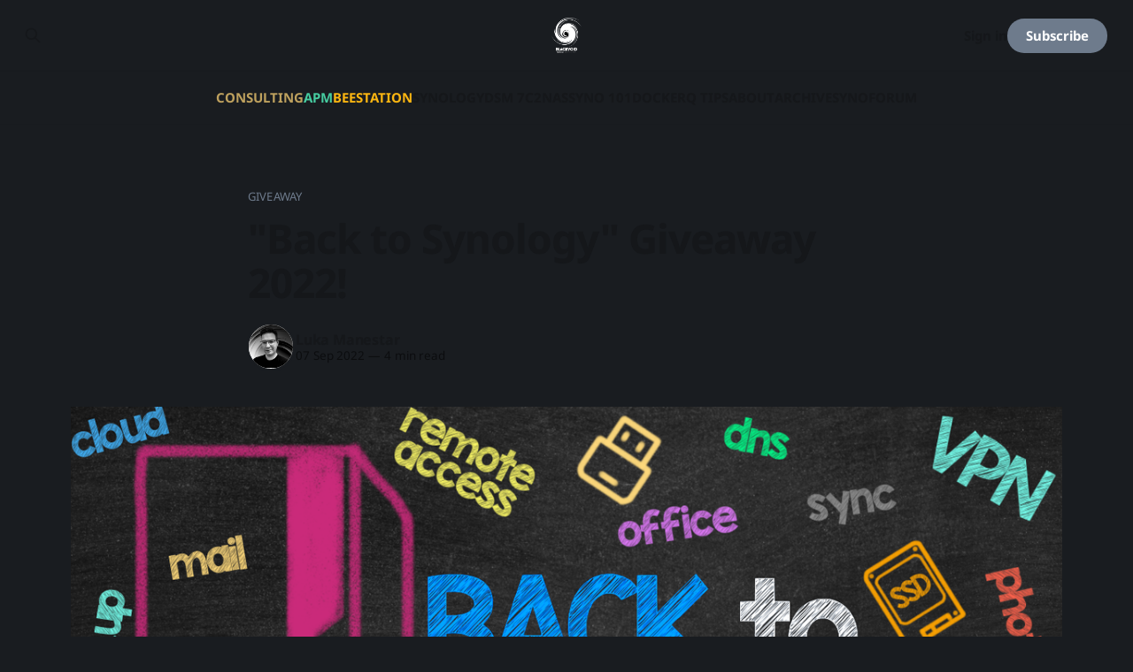

--- FILE ---
content_type: text/html; charset=utf-8
request_url: https://www.blackvoid.club/back-to-synology-giveaway-2022/
body_size: 11627
content:
<!DOCTYPE html>
<html lang="en">
<head>

    <title>&quot;Back to Synology&quot; Giveaway 2022!</title>
    <meta charset="utf-8">
    <meta name="viewport" content="width=device-width, initial-scale=1.0">
    
    <link rel="preload" as="style" href="/assets/built/screen.css?v=501b4fb898">
    <link rel="preload" as="script" href="/assets/built/source.js?v=501b4fb898">
    
    <link rel="preload" as="font" type="font/woff2" href="/assets/fonts/inter-roman.woff2?v=501b4fb898" crossorigin="anonymous">
<style>
    @font-face {
        font-family: "Inter";
        font-style: normal;
        font-weight: 100 900;
        font-display: optional;
        src: url(/assets/fonts/inter-roman.woff2?v=501b4fb898) format("woff2");
        unicode-range: U+0000-00FF, U+0131, U+0152-0153, U+02BB-02BC, U+02C6, U+02DA, U+02DC, U+0304, U+0308, U+0329, U+2000-206F, U+2074, U+20AC, U+2122, U+2191, U+2193, U+2212, U+2215, U+FEFF, U+FFFD;
    }
</style>

    <link rel="stylesheet" type="text/css" href="/assets/built/screen.css?v=501b4fb898">

    <style>
        :root {
            --background-color: #191C20
        }
    </style>

    <script>
        /* The script for calculating the color contrast has been taken from
        https://gomakethings.com/dynamically-changing-the-text-color-based-on-background-color-contrast-with-vanilla-js/ */
        var accentColor = getComputedStyle(document.documentElement).getPropertyValue('--background-color');
        accentColor = accentColor.trim().slice(1);

        if (accentColor.length === 3) {
            accentColor = accentColor[0] + accentColor[0] + accentColor[1] + accentColor[1] + accentColor[2] + accentColor[2];
        }

        var r = parseInt(accentColor.substr(0, 2), 16);
        var g = parseInt(accentColor.substr(2, 2), 16);
        var b = parseInt(accentColor.substr(4, 2), 16);
        var yiq = ((r * 299) + (g * 587) + (b * 114)) / 1000;
        var textColor = (yiq >= 128) ? 'dark' : 'light';

        document.documentElement.className = `has-${textColor}-text`;
    </script>

    <meta name="description" content="Synology Back to school giveaway 2022 is open!">
    <link rel="icon" href="https://www.blackvoid.club/content/images/size/w256h256/format/jpeg/2025/11/c2eaaffe492b8706-2.jpg" type="image/jpeg">
    <link rel="canonical" href="https://www.blackvoid.club/back-to-synology-giveaway-2022/">
    <meta name="referrer" content="no-referrer-when-downgrade">
    
    <meta property="og:site_name" content="BLACKVOID.CLUB">
    <meta property="og:type" content="article">
    <meta property="og:title" content="&quot;Back to Synology&quot; Giveaway 2022!">
    <meta property="og:description" content="Synology Back to school giveaway 2022 is open!">
    <meta property="og:url" content="https://www.blackvoid.club/back-to-synology-giveaway-2022/">
    <meta property="og:image" content="https://www.blackvoid.club/content/images/2022/09/backtoschoolgiveaway.png">
    <meta property="article:published_time" content="2022-09-07T13:36:00.000Z">
    <meta property="article:modified_time" content="2022-10-24T22:25:14.000Z">
    <meta property="article:tag" content="giveaway">
    
    <meta property="article:publisher" content="https://www.facebook.com/blackvoidclub">
    <meta property="article:author" content="https://www.facebook.com/blackvoidclub">
    <meta name="twitter:card" content="summary_large_image">
    <meta name="twitter:title" content="&quot;Back to Synology&quot; Giveaway 2022!">
    <meta name="twitter:description" content="Synology Back to school giveaway 2022 is open!">
    <meta name="twitter:url" content="https://www.blackvoid.club/back-to-synology-giveaway-2022/">
    <meta name="twitter:image" content="https://www.blackvoid.club/content/images/2022/09/backtoschoolgiveaway.png">
    <meta name="twitter:label1" content="Written by">
    <meta name="twitter:data1" content="Luka Manestar">
    <meta name="twitter:label2" content="Filed under">
    <meta name="twitter:data2" content="giveaway">
    <meta name="twitter:site" content="@blackvoidclub">
    <meta name="twitter:creator" content="@blackvoidclub">
    <meta property="og:image:width" content="1200">
    <meta property="og:image:height" content="719">
    
    <script type="application/ld+json">
{
    "@context": "https://schema.org",
    "@type": "Article",
    "publisher": {
        "@type": "Organization",
        "name": "BLACKVOID.CLUB",
        "url": "https://www.blackvoid.club/",
        "logo": {
            "@type": "ImageObject",
            "url": "https://www.blackvoid.club/content/images/2022/12/bv_logo_syno_media_partner_small.png"
        }
    },
    "author": {
        "@type": "Person",
        "name": "Luka Manestar",
        "image": {
            "@type": "ImageObject",
            "url": "https://www.blackvoid.club/content/images/2022/07/profile_img-1.png",
            "width": 1200,
            "height": 1180
        },
        "url": "https://www.blackvoid.club/author/rusty/",
        "sameAs": [
            "https://www.blackvoid.club",
            "https://www.facebook.com/blackvoidclub",
            "https://x.com/blackvoidclub",
            "https://bsky.app/profile/blackvoid.club",
            "https://mastodon.social/@blackvoid",
            "https://www.instagram.com/blackvoidclub",
            "https://www.linkedin.com/in/lukamanestar"
        ]
    },
    "headline": "&quot;Back to Synology&quot; Giveaway 2022!",
    "url": "https://www.blackvoid.club/back-to-synology-giveaway-2022/",
    "datePublished": "2022-09-07T13:36:00.000Z",
    "dateModified": "2022-10-24T22:25:14.000Z",
    "image": {
        "@type": "ImageObject",
        "url": "https://www.blackvoid.club/content/images/2022/09/backtoschoolgiveaway.png",
        "width": 1200,
        "height": 719
    },
    "keywords": "giveaway",
    "description": "💡UPDATE: 30/09/2022 - With 63 total entries in this giveaway we now have our random winner! Congratulation to Nabil! The random winning comment is as follows:\n\n\n\nFingers crossed 🤞 this unit can be a huge relief for my backup and disaster recovery solution or the ability to have 2 Synology NAS to sync data to a passive server ... many options ..!! let&#x27;s keep the fingers like that, crossed. Thank you, Luka, for this chance to win this nice machine but mainly I can&#x27;t argue more than the site is g",
    "mainEntityOfPage": "https://www.blackvoid.club/back-to-synology-giveaway-2022/"
}
    </script>

    <meta name="generator" content="Ghost 6.13">
    <link rel="alternate" type="application/rss+xml" title="BLACKVOID.CLUB" href="https://www.blackvoid.club/rss/">
    <script defer src="https://cdn.jsdelivr.net/ghost/portal@~2.56/umd/portal.min.js" data-i18n="true" data-ghost="https://www.blackvoid.club/" data-key="519ea4e04597ad6fb2a32a1a73" data-api="https://www.blackvoid.club/ghost/api/content/" data-locale="en" crossorigin="anonymous"></script><style id="gh-members-styles">.gh-post-upgrade-cta-content,
.gh-post-upgrade-cta {
    display: flex;
    flex-direction: column;
    align-items: center;
    font-family: -apple-system, BlinkMacSystemFont, 'Segoe UI', Roboto, Oxygen, Ubuntu, Cantarell, 'Open Sans', 'Helvetica Neue', sans-serif;
    text-align: center;
    width: 100%;
    color: #ffffff;
    font-size: 16px;
}

.gh-post-upgrade-cta-content {
    border-radius: 8px;
    padding: 40px 4vw;
}

.gh-post-upgrade-cta h2 {
    color: #ffffff;
    font-size: 28px;
    letter-spacing: -0.2px;
    margin: 0;
    padding: 0;
}

.gh-post-upgrade-cta p {
    margin: 20px 0 0;
    padding: 0;
}

.gh-post-upgrade-cta small {
    font-size: 16px;
    letter-spacing: -0.2px;
}

.gh-post-upgrade-cta a {
    color: #ffffff;
    cursor: pointer;
    font-weight: 500;
    box-shadow: none;
    text-decoration: underline;
}

.gh-post-upgrade-cta a:hover {
    color: #ffffff;
    opacity: 0.8;
    box-shadow: none;
    text-decoration: underline;
}

.gh-post-upgrade-cta a.gh-btn {
    display: block;
    background: #ffffff;
    text-decoration: none;
    margin: 28px 0 0;
    padding: 8px 18px;
    border-radius: 4px;
    font-size: 16px;
    font-weight: 600;
}

.gh-post-upgrade-cta a.gh-btn:hover {
    opacity: 0.92;
}</style><script async src="https://js.stripe.com/v3/"></script>
    <script defer src="https://cdn.jsdelivr.net/ghost/sodo-search@~1.8/umd/sodo-search.min.js" data-key="519ea4e04597ad6fb2a32a1a73" data-styles="https://cdn.jsdelivr.net/ghost/sodo-search@~1.8/umd/main.css" data-sodo-search="https://www.blackvoid.club/" data-locale="en" crossorigin="anonymous"></script>
    
    <link href="https://www.blackvoid.club/webmentions/receive/" rel="webmention">
    <script defer src="/public/cards.min.js?v=501b4fb898"></script>
    <link rel="stylesheet" type="text/css" href="/public/cards.min.css?v=501b4fb898">
    <script defer src="/public/comment-counts.min.js?v=501b4fb898" data-ghost-comments-counts-api="https://www.blackvoid.club/members/api/comments/counts/"></script>
    <script defer src="/public/member-attribution.min.js?v=501b4fb898"></script><style>:root {--ghost-accent-color: #6e7b8c;}</style>
    <link rel="me" href="https://mastodon.social/@blackvoid">
<link rel="me" href="https://fosstodon.org/@rusty1281">
<meta name="fediverse:creator" content="@blackvoid@mastodon.social">
<meta name="fediverse:creator" content="@rusty1281@fosstodon.org">

<!-- Matomo -->
<script type="text/javascript">
  var _paq = window._paq || [];
  /* tracker methods like "setCustomDimension" should be called before "trackPageView" */
  _paq.push(['trackPageView']);
  _paq.push(['enableLinkTracking']);
  (function() {
    var u="//analytics.blackvoid.club/";
    _paq.push(['setTrackerUrl', u+'matomo.php']);
    _paq.push(['setSiteId', '1']);
    var d=document, g=d.createElement('script'), s=d.getElementsByTagName('script')[0];
    g.type='text/javascript'; g.async=true; g.defer=true; g.src=u+'matomo.js'; s.parentNode.insertBefore(g,s);
  })();
</script>
<!-- End Matomo Code -->
<!-- BlackFriday URL -->
<style>
    li.nav-black-friday a {
    color:#ffe600;
    font-weight:bold;
}
    li.nav-consulting a {
    color:#BEA15E !important; 
}
    li.nav-apm a {
    color:#46CCA0 !important;
} 
    li.nav-beestation a {
    color:#FCB611 !important;
} 
</style>
<!-- Prism CSS code theme-->
<link rel="stylesheet" href="https://cdnjs.cloudflare.com/ajax/libs/prism/1.28.0/themes/prism-tomorrow.min.css" integrity="sha512-vswe+cgvic/XBoF1OcM/TeJ2FW0OofqAVdCZiEYkd6dwGXthvkSFWOoGGJgS2CW70VK5dQM5Oh+7ne47s74VTg==" crossorigin="anonymous" referrerpolicy="no-referrer" />
<!-- prilagodba announcment bara za Casper 3.11 -->
<style>
  .gh-announcement-bar {
z-index: 101 !important;
}
  .gh-announcement-bar strong{
      color:black !important;
  }
</style>
<style>
  .gh-announcement-bar.light {
    background-color: #ffbc00 !important;
    color: #15171a !important;
}
</style>

<!--IMG border-radius-->
<style>
  .kg-gallery-card, .kg-gallery-card * {
    border-radius:10px !important;
}
  .kg-image{
    border-radius:10px !important;
  }
  .gh-card-image img {
    border-radius: 5px !important;
  }
</style>
<!-- Bookmark link colors
<style>
  .kg-bookmark-title {
    color: #303a3e;
}
</style>
<style>
  .kg-bookmark-description {
    color: #5c7078;
}
</style>
<style>
  .kg-bookmark-metadata {
    color: #5c7078;
}
</style>-->

    <link rel="preconnect" href="https://fonts.bunny.net"><link rel="stylesheet" href="https://fonts.bunny.net/css?family=noto-sans:400,700"><style>:root {--gh-font-heading: Noto Sans;--gh-font-body: Noto Sans;}</style>

</head>
<body class="post-template tag-giveaway gh-font-heading-noto-sans gh-font-body-noto-sans has-sans-title has-sans-body">

<div class="gh-viewport">
    
    <header id="gh-navigation" class="gh-navigation is-stacked gh-outer">
    <div class="gh-navigation-inner gh-inner">

        <div class="gh-navigation-brand">
            <a class="gh-navigation-logo is-title" href="https://www.blackvoid.club">
                    <img src="https://www.blackvoid.club/content/images/2022/12/bv_logo_syno_media_partner_small.png" alt="BLACKVOID.CLUB">
            </a>
            <button class="gh-search gh-icon-button" aria-label="Search this site" data-ghost-search>
    <svg xmlns="http://www.w3.org/2000/svg" fill="none" viewBox="0 0 24 24" stroke="currentColor" stroke-width="2" width="20" height="20"><path stroke-linecap="round" stroke-linejoin="round" d="M21 21l-6-6m2-5a7 7 0 11-14 0 7 7 0 0114 0z"></path></svg></button>            <button class="gh-burger gh-icon-button" aria-label="Menu">
                <svg xmlns="http://www.w3.org/2000/svg" width="24" height="24" fill="currentColor" viewBox="0 0 256 256"><path d="M224,128a8,8,0,0,1-8,8H40a8,8,0,0,1,0-16H216A8,8,0,0,1,224,128ZM40,72H216a8,8,0,0,0,0-16H40a8,8,0,0,0,0,16ZM216,184H40a8,8,0,0,0,0,16H216a8,8,0,0,0,0-16Z"></path></svg>                <svg xmlns="http://www.w3.org/2000/svg" width="24" height="24" fill="currentColor" viewBox="0 0 256 256"><path d="M205.66,194.34a8,8,0,0,1-11.32,11.32L128,139.31,61.66,205.66a8,8,0,0,1-11.32-11.32L116.69,128,50.34,61.66A8,8,0,0,1,61.66,50.34L128,116.69l66.34-66.35a8,8,0,0,1,11.32,11.32L139.31,128Z"></path></svg>            </button>
        </div>

        <nav class="gh-navigation-menu">
            <ul class="nav">
    <li class="nav-consulting"><a href="https://www.blackvoid.club/synology-consulting-services/">CONSULTING</a></li>
    <li class="nav-apm"><a href="https://www.blackvoid.club/tag/activeprotect/">APM</a></li>
    <li class="nav-beestation"><a href="https://www.blackvoid.club/tag/beestation/">BEESTATION</a></li>
    <li class="nav-synology"><a href="https://www.blackvoid.club/tag/synology/">SYNOLOGY</a></li>
    <li class="nav-dsm-7"><a href="https://www.blackvoid.club/tag/dsm7/">DSM 7</a></li>
    <li class="nav-c2"><a href="https://www.blackvoid.club/tag/c2/">C2</a></li>
    <li class="nav-nas"><a href="https://www.blackvoid.club/tag/nas/">NAS</a></li>
    <li class="nav-syno-101"><a href="https://www.blackvoid.club/tag/101/">SYNO 101</a></li>
    <li class="nav-docker"><a href="https://www.blackvoid.club/tag/docker/">DOCKER</a></li>
    <li class="nav-q-tips"><a href="https://www.blackvoid.club/synology-quick-tips/">Q TIPS</a></li>
    <li class="nav-about"><a href="https://www.blackvoid.club/about-blackvoid/">ABOUT</a></li>
    <li class="nav-archive"><a href="https://www.blackvoid.club/archive/">ARCHIVE</a></li>
    <li class="nav-synoforum"><a href="https://www.synoforum.com/">SYNOFORUM</a></li>
</ul>

        </nav>

        <div class="gh-navigation-actions">
                <button class="gh-search gh-icon-button" aria-label="Search this site" data-ghost-search>
    <svg xmlns="http://www.w3.org/2000/svg" fill="none" viewBox="0 0 24 24" stroke="currentColor" stroke-width="2" width="20" height="20"><path stroke-linecap="round" stroke-linejoin="round" d="M21 21l-6-6m2-5a7 7 0 11-14 0 7 7 0 0114 0z"></path></svg></button>                <div class="gh-navigation-members">
                            <a href="#/portal/signin" data-portal="signin">Sign in</a>
                                <a class="gh-button" href="#/portal/signup" data-portal="signup">Subscribe</a>
                </div>
        </div>

    </div>
</header>

    

<main class="gh-main">

    <article class="gh-article post tag-giveaway">

        <header class="gh-article-header gh-canvas">

                <a class="gh-article-tag" href="https://www.blackvoid.club/tag/giveaway/">giveaway</a>
            <h1 class="gh-article-title is-title">&quot;Back to Synology&quot; Giveaway 2022!</h1>

            <div class="gh-article-meta">
                <div class="gh-article-author-image instapaper_ignore">
                            <a href="/author/rusty/">
                                <img class="author-profile-image" src="/content/images/size/w160/2022/07/profile_img-1.png" alt="Luka Manestar">
                            </a>
                </div>
                <div class="gh-article-meta-wrapper">
                    <h4 class="gh-article-author-name"><a href="/author/rusty/">Luka Manestar</a></h4>
                    <div class="gh-article-meta-content">
                        <time class="gh-article-meta-date" datetime="2022-09-07">07 Sep 2022</time>
                            <span class="gh-article-meta-length"><span class="bull">—</span> 4 min read</span>
                    </div>
                </div>
            </div>

                <figure class="gh-article-image">
        <img
            srcset="/content/images/size/w320/2022/09/backtoschoolgiveaway.png 320w,
                    /content/images/size/w600/2022/09/backtoschoolgiveaway.png 600w,
                    /content/images/size/w960/2022/09/backtoschoolgiveaway.png 960w,
                    /content/images/size/w1200/2022/09/backtoschoolgiveaway.png 1200w,
                    /content/images/size/w2000/2022/09/backtoschoolgiveaway.png 2000w"
            sizes="(max-width: 1200px) 100vw, 1120px"
            src="/content/images/size/w1200/2022/09/backtoschoolgiveaway.png"
            alt="&quot;Back to Synology&quot; Giveaway 2022!"
        >
    </figure>

        </header>

        <section class="gh-content gh-canvas is-body drop-cap">
            <div class="kg-card kg-callout-card kg-callout-card-red"><div class="kg-callout-emoji">💡</div><div class="kg-callout-text"><strong>UPDATE</strong>: 30/09/2022 - With <strong>63 total entries</strong> in this giveaway we now have our <strong>random winner</strong>! Congratulation to <strong>Nabil</strong>! The random winning comment is as follows:</div></div><p></p><blockquote class="kg-blockquote-alt">Fingers crossed 🤞 this unit can be a huge relief for my backup and disaster recovery solution or the ability to have 2 Synology NAS to sync data to a passive server ... many options ..!! let's keep the fingers like that, crossed. Thank you, Luka, for this chance to win this nice machine but mainly I can't argue more than the site is gold mining .. let's all keep it running.. Thanks again.</blockquote><hr><p>Summer is finally over (yes not a fan), and it's that time of year again, "Back to School"! In that spirit, Blackvoid will be doing another giveaway!</p><p><strong>Back to Synology 2022 Giveaway</strong> is the <strong>third one</strong> this year after the <a href="https://www.blackvoid.club/blackvoids-3rd-anniversary-giveaway/">3rd-anniversary one</a> back in March, as well as the <a href="https://www.blackvoid.club/2022-summer-giveaway/">June summer one</a>.</p><p>So why this giveaway? Well, a while back (Nov 2021) I started official cooperation with Synology GmbH which is going really well so far, and I do hope that it will continue. Because of that, I was able (and will do so in the future) to deliver some content that would otherwise be impossible, as well as have a chance for an occasional giveaway such as this one.</p><div class="kg-card kg-callout-card kg-callout-card-red"><div class="kg-callout-emoji">💡</div><div class="kg-callout-text"><strong><strong>DISCLAIMER</strong></strong>: In full disclosure, this is a <strong><strong>giveaway</strong></strong>, not a lottery, so <strong><strong>no fee or charge is needed to participate</strong></strong>. This is a worldwide giveaway.</div></div><p></p><p>So what model will be the center of this "academic" giveaway? After DS720+ in March, and a DS120J in June, this time around you will have a <strong>chance to win a brand new</strong> <strong><a href="https://www.synology.com/en-global/products/DS220+?ref=blackvoid.club">DS220+</a></strong>.</p><figure class="kg-card kg-image-card kg-card-hascaption"><img src="https://www.blackvoid.club/content/images/2022/09/ds220plus.png" class="kg-image" alt loading="lazy" width="1336" height="800" srcset="https://www.blackvoid.club/content/images/size/w600/2022/09/ds220plus.png 600w, https://www.blackvoid.club/content/images/size/w1000/2022/09/ds220plus.png 1000w, https://www.blackvoid.club/content/images/2022/09/ds220plus.png 1336w" sizes="(min-width: 720px) 720px"><figcaption>"Back to Synology" giveaway prize!</figcaption></figure><p>This model is a very capable and versatile NAS that can perform and run any Synology package including the Docker platform as well. While not maybe being the most powerful device in the lineup, this 2-bay NAS is more than capable of holding on its own.</p><p>It can also serve as a secondary backup unit to an already existing one, or simply as a storage device for any type of data.</p><p>Running with a dual-core Celeron J4000 series CPU and 2GB of RAM (upgradable to a total of 6), as well as a dual 1G network interface, this little guy can even be used as a super low-power PLEX server for all your media needs.</p><figure class="kg-card kg-gallery-card kg-width-wide"><div class="kg-gallery-container"><div class="kg-gallery-row"><div class="kg-gallery-image"><img src="https://www.blackvoid.club/content/images/2022/09/IMG_2102.png" width="1080" height="1440" loading="lazy" alt srcset="https://www.blackvoid.club/content/images/size/w600/2022/09/IMG_2102.png 600w, https://www.blackvoid.club/content/images/size/w1000/2022/09/IMG_2102.png 1000w, https://www.blackvoid.club/content/images/2022/09/IMG_2102.png 1080w" sizes="(min-width: 720px) 720px"></div><div class="kg-gallery-image"><img src="https://www.blackvoid.club/content/images/2022/09/IMG_2100.png" width="1440" height="1080" loading="lazy" alt srcset="https://www.blackvoid.club/content/images/size/w600/2022/09/IMG_2100.png 600w, https://www.blackvoid.club/content/images/size/w1000/2022/09/IMG_2100.png 1000w, https://www.blackvoid.club/content/images/2022/09/IMG_2100.png 1440w" sizes="(min-width: 720px) 720px"></div></div></div></figure><figure class="kg-card kg-gallery-card kg-width-wide"><div class="kg-gallery-container"><div class="kg-gallery-row"><div class="kg-gallery-image"><img src="https://www.blackvoid.club/content/images/2022/09/IMG_2096.png" width="1080" height="1440" loading="lazy" alt srcset="https://www.blackvoid.club/content/images/size/w600/2022/09/IMG_2096.png 600w, https://www.blackvoid.club/content/images/size/w1000/2022/09/IMG_2096.png 1000w, https://www.blackvoid.club/content/images/2022/09/IMG_2096.png 1080w" sizes="(min-width: 720px) 720px"></div><div class="kg-gallery-image"><img src="https://www.blackvoid.club/content/images/2022/09/IMG_2097.png" width="1080" height="1440" loading="lazy" alt srcset="https://www.blackvoid.club/content/images/size/w600/2022/09/IMG_2097.png 600w, https://www.blackvoid.club/content/images/size/w1000/2022/09/IMG_2097.png 1000w, https://www.blackvoid.club/content/images/2022/09/IMG_2097.png 1080w" sizes="(min-width: 720px) 720px"></div></div></div></figure><figure class="kg-card kg-gallery-card kg-width-wide"><div class="kg-gallery-container"><div class="kg-gallery-row"><div class="kg-gallery-image"><img src="https://www.blackvoid.club/content/images/2022/09/IMG_2099.png" width="1080" height="1440" loading="lazy" alt srcset="https://www.blackvoid.club/content/images/size/w600/2022/09/IMG_2099.png 600w, https://www.blackvoid.club/content/images/size/w1000/2022/09/IMG_2099.png 1000w, https://www.blackvoid.club/content/images/2022/09/IMG_2099.png 1080w" sizes="(min-width: 720px) 720px"></div><div class="kg-gallery-image"><img src="https://www.blackvoid.club/content/images/2022/09/IMG_2098.png" width="1080" height="1440" loading="lazy" alt srcset="https://www.blackvoid.club/content/images/size/w600/2022/09/IMG_2098.png 600w, https://www.blackvoid.club/content/images/size/w1000/2022/09/IMG_2098.png 1000w, https://www.blackvoid.club/content/images/2022/09/IMG_2098.png 1080w" sizes="(min-width: 720px) 720px"></div></div></div></figure><h2 id="giveaway-rules">Giveaway rules</h2><p>To participate in this giveaway here are the rules:</p><p>This giveaway will be active from today  <strong>September 7th</strong> till <strong>September 30th</strong>.</p><ol><li>At the bottom of this article, you will find the comment section, <strong><strong><strong><strong>subscribe </strong></strong></strong>w<strong><strong><strong><strong><strong><strong><strong>ith a valid email account</strong></strong></strong></strong>, and log in</strong></strong></strong></strong> (it will be used to contact you).</li><li><strong><strong><strong><strong><strong><strong><strong><strong>Comment as a registered </strong></strong></strong></strong>member</strong></strong></strong></strong> and tell me how you see this device being beneficial for you (maybe even in the spirit of back to school). <u><strong><strong><strong><strong><strong><strong><strong><strong>Note that comments on this article alone will be part of the giveaway!</strong></strong></strong></strong></strong></strong></strong></strong></u></li></ol><div class="kg-card kg-callout-card kg-callout-card-red"><div class="kg-callout-emoji">🗒️</div><div class="kg-callout-text"><strong><strong>NOTE</strong></strong>: Empty comments, or "+1", or "Me PLS!!!" will not be taken into consideration. Please make an effort to comment as step 2 instructed. Also, make sure not to double post. Once you are ready to post, <strong><strong><strong><strong><strong><strong><strong><strong>click ONCE</strong></strong></strong></strong></strong></strong></strong></strong> and wait for the comment to appear. Sometimes it can take 1sec longer for your comment to become visible.</div></div><p></p><p>3. That's it! You are in!</p><div class="kg-card kg-callout-card kg-callout-card-blue"><div class="kg-callout-emoji">🗒️</div><div class="kg-callout-text"><strong style="box-sizing: border-box; margin: 0px; padding: 0px; border: 0px; font-family: inherit; font-style: inherit; font-variant-caps: inherit; font-weight: 700; font-stretch: inherit; line-height: inherit; font-size: 19px; vertical-align: baseline; color: rgb(255, 255, 255);">NOTE</strong>: the email addresses that are part of the registration in the comment section<span class="Apple-converted-space">&nbsp;</span><strong style="box-sizing: border-box; margin: 0px; padding: 0px; border: 0px; font-family: inherit; font-style: inherit; font-variant-caps: inherit; font-weight: 700; font-stretch: inherit; line-height: inherit; font-size: 19px; vertical-align: baseline; color: rgb(255, 255, 255);"><strong style="box-sizing: border-box; margin: 0px; padding: 0px; border: 0px; font-family: inherit; font-style: inherit; font-variant-caps: inherit; font-weight: 700; font-stretch: inherit; line-height: inherit; font-size: 19px; vertical-align: baseline; color: rgb(255, 255, 255);"><strong style="box-sizing: border-box; margin: 0px; padding: 0px; border: 0px; font-family: inherit; font-style: inherit; font-variant-caps: inherit; font-weight: 700; font-stretch: inherit; line-height: inherit; font-size: 19px; vertical-align: baseline; color: rgb(255, 255, 255);"><strong style="box-sizing: border-box; margin: 0px; padding: 0px; border: 0px; font-family: inherit; font-style: inherit; font-variant-caps: inherit; font-weight: 700; font-stretch: inherit; line-height: inherit; font-size: 19px; vertical-align: baseline; color: rgb(255, 255, 255);">will not be used</strong></strong></strong></strong><span class="Apple-converted-space">&nbsp;</span>for any other activity other than<span class="Apple-converted-space">&nbsp;</span><strong style="box-sizing: border-box; margin: 0px; padding: 0px; border: 0px; font-family: inherit; font-style: inherit; font-variant-caps: inherit; font-weight: 700; font-stretch: inherit; line-height: inherit; font-size: 19px; vertical-align: baseline; color: rgb(255, 255, 255);"><strong style="box-sizing: border-box; margin: 0px; padding: 0px; border: 0px; font-family: inherit; font-style: inherit; font-variant-caps: inherit; font-weight: 700; font-stretch: inherit; line-height: inherit; font-size: 19px; vertical-align: baseline; color: rgb(255, 255, 255);"><strong style="box-sizing: border-box; margin: 0px; padding: 0px; border: 0px; font-family: inherit; font-style: inherit; font-variant-caps: inherit; font-weight: 700; font-stretch: inherit; line-height: inherit; font-size: 19px; vertical-align: baseline; color: rgb(255, 255, 255);"><strong style="box-sizing: border-box; margin: 0px; padding: 0px; border: 0px; font-family: inherit; font-style: inherit; font-variant-caps: inherit; font-weight: 700; font-stretch: inherit; line-height: inherit; font-size: 19px; vertical-align: baseline; color: rgb(255, 255, 255);">contacting the winner</strong></strong></strong></strong><span class="Apple-converted-space">&nbsp;</span>of this giveaway (and the winner alone). Blackvoid<span class="Apple-converted-space">&nbsp;</span><strong style="box-sizing: border-box; margin: 0px; padding: 0px; border: 0px; font-family: inherit; font-style: inherit; font-variant-caps: inherit; font-weight: 700; font-stretch: inherit; line-height: inherit; font-size: 19px; vertical-align: baseline; color: rgb(255, 255, 255);"><strong style="box-sizing: border-box; margin: 0px; padding: 0px; border: 0px; font-family: inherit; font-style: inherit; font-variant-caps: inherit; font-weight: 700; font-stretch: inherit; line-height: inherit; font-size: 19px; vertical-align: baseline; color: rgb(255, 255, 255);"><strong style="box-sizing: border-box; margin: 0px; padding: 0px; border: 0px; font-family: inherit; font-style: inherit; font-variant-caps: inherit; font-weight: 700; font-stretch: inherit; line-height: inherit; font-size: 19px; vertical-align: baseline; color: rgb(255, 255, 255);"><strong style="box-sizing: border-box; margin: 0px; padding: 0px; border: 0px; font-family: inherit; font-style: inherit; font-variant-caps: inherit; font-weight: 700; font-stretch: inherit; line-height: inherit; font-size: 19px; vertical-align: baseline; color: rgb(255, 255, 255);">will not sell, exploit or send newsletters, digest emails</strong></strong></strong></strong><span class="Apple-converted-space">&nbsp;</span>or perform any similar activities using the registered email addresses.</div></div><p></p><div class="kg-card kg-callout-card kg-callout-card-red"><div class="kg-callout-emoji">‼️</div><div class="kg-callout-text"><strong>IMPORTANT</strong>: Any HW or SW issues with the device <strong>will need to be managed by Synology and its support channels</strong>. Of course, you can always use community methods of solving any problems, but the warranty is still with Synology.</div></div><p></p><h2 id="announcing-the-winner">Announcing the winner</h2><p>Any comments made after Sep 30th 2022, <strong><strong><strong><strong>will not be taken into consideration</strong></strong></strong></strong> as part of the giveaway.</p><p>The winner will be <strong><strong><strong><strong>chosen randomly</strong></strong></strong></strong> (comments that meet the <strong><strong><strong><strong>criteria of step 2</strong></strong></strong></strong>) and contacted on their registered email.</p><p>The <strong><strong><strong><strong><strong><strong><strong><strong>winner</strong></strong></strong></strong></strong></strong></strong></strong> <strong><strong><strong><strong><strong><strong><strong><strong>will be contacted</strong></strong></strong></strong></strong></strong></strong></strong> from this email address: <strong><strong><strong><strong><strong><strong><strong><strong><code><a href="/cdn-cgi/l/email-protection" class="__cf_email__" data-cfemail="4c25222a230c2e202d2f273a2325286238292f24">[email&#160;protected]</a></code> </strong></strong></strong></strong></strong></strong></strong></strong>on the last day, again, Sep 30th.</p><p><strong><strong><strong><strong><strong><strong><strong><strong>The winner will have 48h</strong></strong></strong></strong></strong></strong></strong></strong> to respond and send her/his contact information needed for the successful delivery of this prize.</p><p>If the initial winner will not respond within 48h, another winner will be chosen and given another 48h to respond.</p><p>If there will be no response in the second wave<strong><strong><strong><strong><strong><strong><strong><strong> by </strong></strong></strong></strong></strong></strong></strong>Oct 5th</strong>, the <strong><strong><strong><strong><strong><strong><strong><strong>giveaway will be void</strong></strong></strong></strong></strong></strong></strong></strong>.</p><p>The official, public announcement of the giveaway winner will be announced as an update in this current article at the top.</p><p><strong><strong><strong><strong>I wish you all good luck and hope you will be interested in this </strong></strong>small </strong>but capable<strong><strong><strong> prize</strong></strong></strong></strong>. Thank you in advance for participating and for your visit!</p>
        </section>

    </article>

        <div class="gh-comments gh-canvas">
            
        <script data-cfasync="false" src="/cdn-cgi/scripts/5c5dd728/cloudflare-static/email-decode.min.js"></script><script defer src="https://cdn.jsdelivr.net/ghost/comments-ui@~1.3/umd/comments-ui.min.js" data-locale="en" data-ghost-comments="https://www.blackvoid.club/" data-api="https://www.blackvoid.club/ghost/api/content/" data-admin="https://www.blackvoid.club/ghost/" data-key="519ea4e04597ad6fb2a32a1a73" data-title="null" data-count="true" data-post-id="6313cfcc32e0d30001177bb1" data-color-scheme="auto" data-avatar-saturation="60" data-accent-color="#6e7b8c" data-comments-enabled="all" data-publication="BLACKVOID.CLUB" crossorigin="anonymous"></script>
    
        </div>

</main>


            <section class="gh-container is-grid gh-outer">
                <div class="gh-container-inner gh-inner">
                    <h2 class="gh-container-title">Read more</h2>
                    <div class="gh-feed">
                            <article class="gh-card post">
    <a class="gh-card-link" href="/synology-bsm-1-5-65904-with-new-beecamera-mobile-support/">
            <figure class="gh-card-image">
                <img
                    srcset="/content/images/size/w160/format/webp/2026/01/bsm_15.webp 160w,
                            /content/images/size/w320/format/webp/2026/01/bsm_15.webp 320w,
                            /content/images/size/w600/format/webp/2026/01/bsm_15.webp 600w,
                            /content/images/size/w960/format/webp/2026/01/bsm_15.webp 960w,
                            /content/images/size/w1200/format/webp/2026/01/bsm_15.webp 1200w,
                            /content/images/size/w2000/format/webp/2026/01/bsm_15.webp 2000w"
                    sizes="320px"
                    src="/content/images/size/w600/2026/01/bsm_15.webp"
                    alt="Synology BSM 1.5-65904 with new BeeCamera Mobile support"
                    loading="lazy"
                >
            </figure>
        <div class="gh-card-wrapper">
            <h3 class="gh-card-title is-title">Synology BSM 1.5-65904 with new BeeCamera Mobile support</h3>
                    <p class="gh-card-excerpt is-body">Synology maintains its quarterly release cycle of four to five months for the BSM OS, which powers both the BeeStation 4TB and the new BeeStation Plus (8TB) models.

Synology Beestation Plus reviewThe latest #Synology #BeeStationPlus is here! More storage, more speed, and now with #AI assisted photo management as well</p>
            <footer class="gh-card-meta">
<!--
             -->
                    <span class="gh-card-author">By Luka Manestar</span>
                    <time class="gh-card-date" datetime="2026-01-16">16 Jan 2026</time>
                <!--
         --></footer>
        </div>
    </a>
</article>
                            <article class="gh-card post">
    <a class="gh-card-link" href="/nuvon-a-synology-powered-file-storage-and-sync-cloud-service/">
            <figure class="gh-card-image">
                <img
                    srcset="/content/images/size/w160/format/webp/2025/12/nuvon.webp 160w,
                            /content/images/size/w320/format/webp/2025/12/nuvon.webp 320w,
                            /content/images/size/w600/format/webp/2025/12/nuvon.webp 600w,
                            /content/images/size/w960/format/webp/2025/12/nuvon.webp 960w,
                            /content/images/size/w1200/format/webp/2025/12/nuvon.webp 1200w,
                            /content/images/size/w2000/format/webp/2025/12/nuvon.webp 2000w"
                    sizes="320px"
                    src="/content/images/size/w600/2025/12/nuvon.webp"
                    alt="Nuvon - a Synology-powered file storage and sync cloud service"
                    loading="lazy"
                >
            </figure>
        <div class="gh-card-wrapper">
            <h3 class="gh-card-title is-title">Nuvon - a Synology-powered file storage and sync cloud service</h3>
                    <p class="gh-card-excerpt is-body">💡DISCLAIMER: In the interest of full disclosure, all of the opinions you are about to read are my own, nobody is paying for this review, and nobody has reviewed or approved this content before it was posted.



Self-hosting has gained significant importance in recent years, giving the impression of a</p>
            <footer class="gh-card-meta">
<!--
             -->
                    <span class="gh-card-author">By Luka Manestar</span>
                    <time class="gh-card-date" datetime="2026-01-11">11 Jan 2026</time>
                <!--
         --></footer>
        </div>
    </a>
</article>
                            <article class="gh-card post">
    <a class="gh-card-link" href="/bitwarden-lite-official-self-hosted-single-docker-container-deployment/">
            <figure class="gh-card-image">
                <img
                    srcset="/content/images/size/w160/format/webp/2025/12/bitwarden_lite.webp 160w,
                            /content/images/size/w320/format/webp/2025/12/bitwarden_lite.webp 320w,
                            /content/images/size/w600/format/webp/2025/12/bitwarden_lite.webp 600w,
                            /content/images/size/w960/format/webp/2025/12/bitwarden_lite.webp 960w,
                            /content/images/size/w1200/format/webp/2025/12/bitwarden_lite.webp 1200w,
                            /content/images/size/w2000/format/webp/2025/12/bitwarden_lite.webp 2000w"
                    sizes="320px"
                    src="/content/images/size/w600/2025/12/bitwarden_lite.webp"
                    alt="Bitwarden Lite - official self-hosted single Docker container deployment"
                    loading="lazy"
                >
            </figure>
        <div class="gh-card-wrapper">
            <h3 class="gh-card-title is-title">Bitwarden Lite - official self-hosted single Docker container deployment</h3>
                    <p class="gh-card-excerpt is-body">As a user of the Bitwarden platform for the past seven years, I can confidently assert that it is my preferred password management solution. While I utilize the VaultWarden version, which is fully compatible with all extensions, as well as desktop and mobile applications, I continue to subscribe annually to</p>
            <footer class="gh-card-meta">
<!--
             -->
                    <span class="gh-card-author">By Luka Manestar</span>
                    <time class="gh-card-date" datetime="2025-12-21">21 Dec 2025</time>
                <!--
         --></footer>
        </div>
    </a>
</article>
                            <article class="gh-card post">
    <a class="gh-card-link" href="/shellngn-v5-refreshed-web-based-ssh-client-platform/">
            <figure class="gh-card-image">
                <img
                    srcset="/content/images/size/w160/format/webp/2025/12/shellngn_v5.webp 160w,
                            /content/images/size/w320/format/webp/2025/12/shellngn_v5.webp 320w,
                            /content/images/size/w600/format/webp/2025/12/shellngn_v5.webp 600w,
                            /content/images/size/w960/format/webp/2025/12/shellngn_v5.webp 960w,
                            /content/images/size/w1200/format/webp/2025/12/shellngn_v5.webp 1200w,
                            /content/images/size/w2000/format/webp/2025/12/shellngn_v5.webp 2000w"
                    sizes="320px"
                    src="/content/images/size/w600/2025/12/shellngn_v5.webp"
                    alt="ShellNGN v5 - refreshed web-based SSH client platform"
                    loading="lazy"
                >
            </figure>
        <div class="gh-card-wrapper">
            <h3 class="gh-card-title is-title">ShellNGN v5 - refreshed web-based SSH client platform</h3>
                    <p class="gh-card-excerpt is-body">🚨DISCLAIMER: In the interest of full disclosure, this app has been bought with my own funds, all of the opinions you are about to read are my own, nobody is paying for this review, and nobody has reviewed or approved this content before it was posted.



A few years ago,</p>
            <footer class="gh-card-meta">
<!--
             -->
                    <span class="gh-card-author">By Luka Manestar</span>
                    <time class="gh-card-date" datetime="2025-12-11">11 Dec 2025</time>
                <!--
         --></footer>
        </div>
    </a>
</article>
                    </div>
                </div>
            </section>

    
    <footer class="gh-footer gh-outer">
    <div class="gh-footer-inner gh-inner">

        <div class="gh-footer-bar">
            <span class="gh-footer-logo is-title">
                    <img src="https://www.blackvoid.club/content/images/2022/12/bv_logo_syno_media_partner_small.png" alt="BLACKVOID.CLUB">
            </span>
            <nav class="gh-footer-menu">
                <ul class="nav">
    <li class="nav-chat"><a href="https://mm.blackvoid.club/support">CHAT</a></li>
    <li class="nav-donations"><a href="https://www.blackvoid.club/#/portal/support">DONATIONS</a></li>
    <li class="nav-mastodon"><a href="https://mastodon.social/@blackvoid">MASTODON</a></li>
    <li class="nav-bluesky"><a href="https://bsky.app/profile/blackvoid.club">BLUESKY</a></li>
    <li class="nav-instagram"><a href="https://instagram.com/blackvoidclub/">INSTAGRAM</a></li>
    <li class="nav-x-com"><a href="https://x.com/blackvoidclub">X.COM</a></li>
    <li class="nav-facebook"><a href="https://www.facebook.com/blackvoidclub">FACEBOOK</a></li>
</ul>

            </nav>
            <div class="gh-footer-copyright">
                Powered by <a href="https://ghost.org/" target="_blank" rel="noopener">Ghost</a>
            </div>
        </div>

                <section class="gh-footer-signup">
                    <h2 class="gh-footer-signup-header is-title">
                        BLACKVOID.CLUB
                    </h2>
                    <p class="gh-footer-signup-subhead is-body">
                        Blackvoid, as a Synology media partner, is committed to promoting the Synology brand, covering their hardware, software, and services. Content includes reviews, tutorials, and technical guides
                    </p>
                    <form class="gh-form" data-members-form>
    <input class="gh-form-input" id="footer-email" name="email" type="email" placeholder="jamie@example.com" required data-members-email>
    <button class="gh-button" type="submit" aria-label="Subscribe">
        <span><span>Subscribe</span> <svg xmlns="http://www.w3.org/2000/svg" width="32" height="32" fill="currentColor" viewBox="0 0 256 256"><path d="M224.49,136.49l-72,72a12,12,0,0,1-17-17L187,140H40a12,12,0,0,1,0-24H187L135.51,64.48a12,12,0,0,1,17-17l72,72A12,12,0,0,1,224.49,136.49Z"></path></svg></span>
        <svg xmlns="http://www.w3.org/2000/svg" height="24" width="24" viewBox="0 0 24 24">
    <g stroke-linecap="round" stroke-width="2" fill="currentColor" stroke="none" stroke-linejoin="round" class="nc-icon-wrapper">
        <g class="nc-loop-dots-4-24-icon-o">
            <circle cx="4" cy="12" r="3"></circle>
            <circle cx="12" cy="12" r="3"></circle>
            <circle cx="20" cy="12" r="3"></circle>
        </g>
        <style data-cap="butt">
            .nc-loop-dots-4-24-icon-o{--animation-duration:0.8s}
            .nc-loop-dots-4-24-icon-o *{opacity:.4;transform:scale(.75);animation:nc-loop-dots-4-anim var(--animation-duration) infinite}
            .nc-loop-dots-4-24-icon-o :nth-child(1){transform-origin:4px 12px;animation-delay:-.3s;animation-delay:calc(var(--animation-duration)/-2.666)}
            .nc-loop-dots-4-24-icon-o :nth-child(2){transform-origin:12px 12px;animation-delay:-.15s;animation-delay:calc(var(--animation-duration)/-5.333)}
            .nc-loop-dots-4-24-icon-o :nth-child(3){transform-origin:20px 12px}
            @keyframes nc-loop-dots-4-anim{0%,100%{opacity:.4;transform:scale(.75)}50%{opacity:1;transform:scale(1)}}
        </style>
    </g>
</svg>        <svg class="checkmark" xmlns="http://www.w3.org/2000/svg" viewBox="0 0 52 52">
    <path class="checkmark__check" fill="none" d="M14.1 27.2l7.1 7.2 16.7-16.8"/>
    <style>
        .checkmark {
            width: 40px;
            height: 40px;
            display: block;
            stroke-width: 2.5;
            stroke: currentColor;
            stroke-miterlimit: 10;
        }

        .checkmark__check {
            transform-origin: 50% 50%;
            stroke-dasharray: 48;
            stroke-dashoffset: 48;
            animation: stroke .3s cubic-bezier(0.650, 0.000, 0.450, 1.000) forwards;
        }

        @keyframes stroke {
            100% { stroke-dashoffset: 0; }
        }
    </style>
</svg>    </button>
    <p data-members-error></p>
</form>                </section>

    </div>
</footer>    
</div>

    <div class="pswp" tabindex="-1" role="dialog" aria-hidden="true">
    <div class="pswp__bg"></div>

    <div class="pswp__scroll-wrap">
        <div class="pswp__container">
            <div class="pswp__item"></div>
            <div class="pswp__item"></div>
            <div class="pswp__item"></div>
        </div>

        <div class="pswp__ui pswp__ui--hidden">
            <div class="pswp__top-bar">
                <div class="pswp__counter"></div>

                <button class="pswp__button pswp__button--close" title="Close (Esc)"></button>
                <button class="pswp__button pswp__button--share" title="Share"></button>
                <button class="pswp__button pswp__button--fs" title="Toggle fullscreen"></button>
                <button class="pswp__button pswp__button--zoom" title="Zoom in/out"></button>

                <div class="pswp__preloader">
                    <div class="pswp__preloader__icn">
                        <div class="pswp__preloader__cut">
                            <div class="pswp__preloader__donut"></div>
                        </div>
                    </div>
                </div>
            </div>

            <div class="pswp__share-modal pswp__share-modal--hidden pswp__single-tap">
                <div class="pswp__share-tooltip"></div>
            </div>

            <button class="pswp__button pswp__button--arrow--left" title="Previous (arrow left)"></button>
            <button class="pswp__button pswp__button--arrow--right" title="Next (arrow right)"></button>

            <div class="pswp__caption">
                <div class="pswp__caption__center"></div>
            </div>
        </div>
    </div>
</div>
<script src="/assets/built/source.js?v=501b4fb898"></script>

<!-- Prism CSS code theme-->
<script src="https://cdnjs.cloudflare.com/ajax/libs/prism/1.28.0/components/prism-core.min.js" integrity="sha512-9khQRAUBYEJDCDVP2yw3LRUQvjJ0Pjx0EShmaQjcHa6AXiOv6qHQu9lCAIR8O+/D8FtaCoJ2c0Tf9Xo7hYH01Q==" crossorigin="anonymous" referrerpolicy="no-referrer"></script>
<script src="https://cdnjs.cloudflare.com/ajax/libs/prism/1.28.0/plugins/autoloader/prism-autoloader.min.js" integrity="sha512-fTl/qcO1VgvKtOMApX2PdZzkziyr2stM65GYPLGuYMnuMm1z2JLJG6XVU7C/mR+E7xBUqCivykuhlzfqxXBXbg==" crossorigin="anonymous" referrerpolicy="no-referrer"></script>

<!--Dodavanje stripe i Paypal donation buttona-->
<script>
    document.addEventListener("DOMContentLoaded", function() {
        const sections = document.querySelectorAll('section.gh-content.gh-canvas.is-body.drop-cap');

        sections.forEach(section => {
            const containerHTML = `
                <style>
                    .container {
                        display: flex;
                        justify-content: center;
                        align-items: center;
                        gap: 30px; /* space between the two links */
                    }
                </style>
                <div class="container">
                    <a href="#/portal/support">
                        <img src="https://www.blackvoid.club/content/images/support_tip_stripe.png" style="width:150px">
                    </a>
                    <a href="https://paypal.me/lmanestar?locale.x=en_US">
                        <img src="https://www.blackvoid.club/content/images/paypal2.png" style="width:150px">
                    </a>
                </div>
            `;

            section.insertAdjacentHTML('beforeend', containerHTML);
        });
    });
</script>

</body>
</html>
